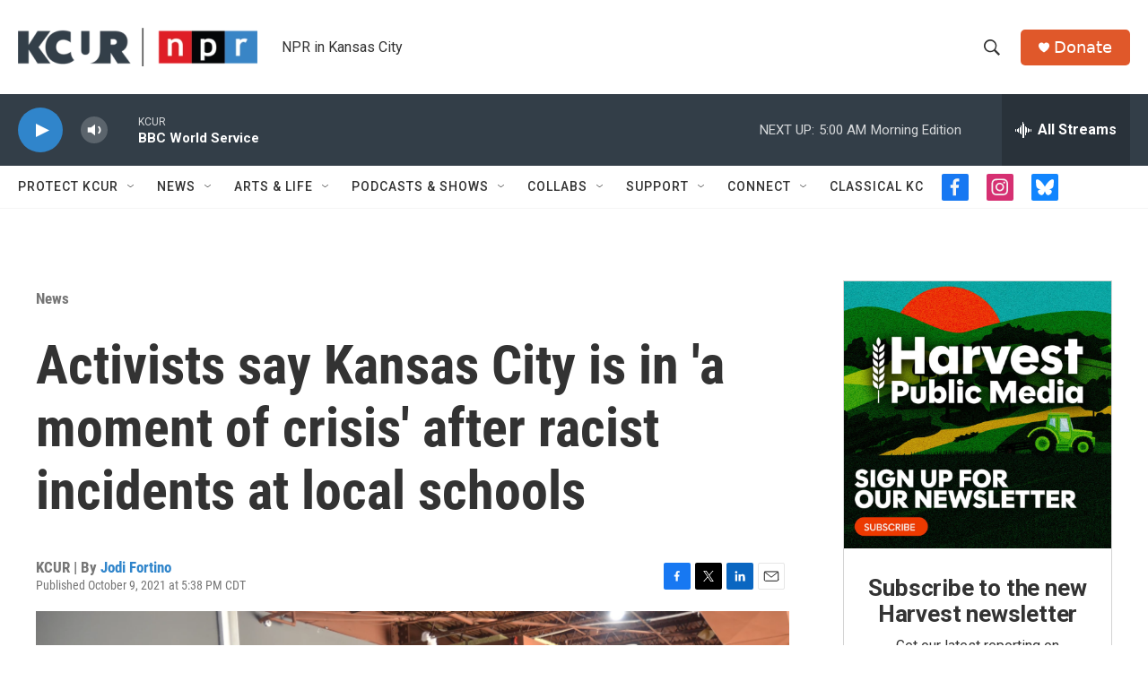

--- FILE ---
content_type: text/html; charset=utf-8
request_url: https://www.google.com/recaptcha/api2/aframe
body_size: 266
content:
<!DOCTYPE HTML><html><head><meta http-equiv="content-type" content="text/html; charset=UTF-8"></head><body><script nonce="C6kvdnL8wG9I__bbdgPzLg">/** Anti-fraud and anti-abuse applications only. See google.com/recaptcha */ try{var clients={'sodar':'https://pagead2.googlesyndication.com/pagead/sodar?'};window.addEventListener("message",function(a){try{if(a.source===window.parent){var b=JSON.parse(a.data);var c=clients[b['id']];if(c){var d=document.createElement('img');d.src=c+b['params']+'&rc='+(localStorage.getItem("rc::a")?sessionStorage.getItem("rc::b"):"");window.document.body.appendChild(d);sessionStorage.setItem("rc::e",parseInt(sessionStorage.getItem("rc::e")||0)+1);localStorage.setItem("rc::h",'1768970816220');}}}catch(b){}});window.parent.postMessage("_grecaptcha_ready", "*");}catch(b){}</script></body></html>